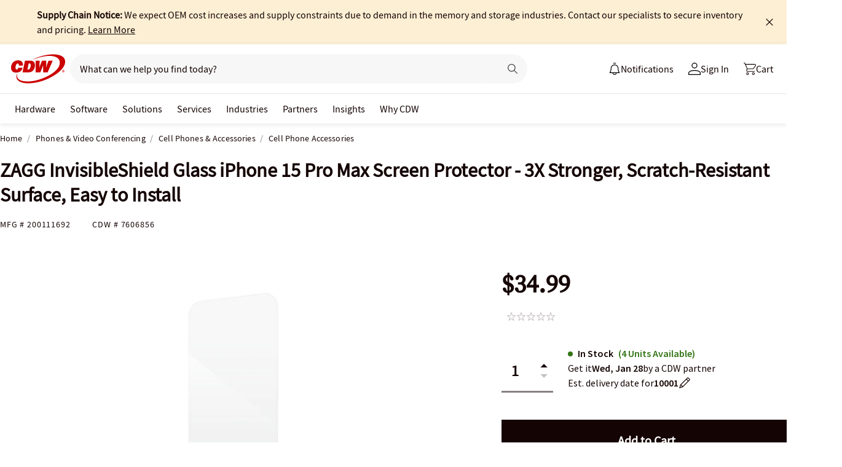

--- FILE ---
content_type: application/x-javascript;charset=utf-8
request_url: https://smetrics.cdw.com/id?d_visid_ver=5.2.0&d_fieldgroup=A&mcorgid=6B61EE6A54FA17010A4C98A7%40AdobeOrg&mid=30975877769047593683345612269886698486&ts=1769164732974
body_size: -114
content:
{"mid":"30975877769047593683345612269886698486"}

--- FILE ---
content_type: text/javascript; charset=UTF-8
request_url: https://cdw.needle.com/pload?v=10126B&cid=1769164735195&cids=2&ts=1769164735213&pcount=24&pdata=title%3DZAGG%2520InvisibleShield%2520Glass%2520iPhone%252015%2520Pro%2520Max%2520Screen%2520Protector%2520-%25203X%2520Stronger%252C%2520Scratch-Resistant%2520Surface%252C%2520Easy%2520to%2520Install%2520-%2520200111692%2520-%2520Cell%2520Phone%2520Accessories%2520-%2520CDW.com%26url%3Dhttps%253A%252F%252Fwww.cdw.com%252Fproduct%252Fzagg-invisibleshield-glass-screen-protector-for-iphone-15-pro-max%252F7606856%26wn%3D735213%26ls%3D1%26ExternalNetwork%3Dtrue%26productId%3D7606856%26categoryId%3DPhones%2520%2526%2520Video%2520Conferencing%257CCell%2520Phones%2520%2526%2520Accessories%257CCell%2520Phone%2520Accessories%26productPrice%3D34.99%26inviteContext%3DPhones%2520%2526%2520Video%2520Conferencing%26setBrand%3DZAGG%26PersistentId%3D%26CustomerSeq%3D%26EAccountUserEmailAddressSeq%3D%26ContactSeq%3D%26CustomerType%3D%26EAccountUserSeq%3D%26RecentOrderFlag%3D%26MSEnrolled%3D%26BrandDescription%3D%26MembershipPrintingSolution%3D%26MembershipShippingQualifier%3D%26MarketingEntitySegmentLevel3Description%3D%26MarketingEntitySegmentLevel2Description%3D%26lz%3DNA
body_size: 99
content:
Needle.setCookie('needleopt','Saant0-bots',3600);Needle.np="N190d1769164735195000110081d280fbf81d280fbf00000000000000000000000000000000";Needle.setCookie("needlepin",Needle.np,15552000);

--- FILE ---
content_type: text/javascript;charset=UTF-8
request_url: https://webobjects2.cdw.com/is/image/CDW/7606856_IS?req=set,json&handler=cbImageGallery1769164733098&callback=cbImageGallery1769164733098&_=1769164730796
body_size: -72
content:
/*jsonp*/cbImageGallery1769164733098({"set":{"pv":"1.0","type":"img_set","n":"CDW/7606856_IS","item":[{"i":{"n":"CDW/7606856"},"s":{"n":"CDW/7606856"},"dx":"800","dy":"800","iv":"HwTPj1"},{"i":{"n":"CDW/7606856a"},"s":{"n":"CDW/7606856a"},"dx":"800","dy":"800","iv":"_8YP91"},{"i":{"n":"CDW/7606856b"},"s":{"n":"CDW/7606856b"},"dx":"800","dy":"800","iv":"NfOPz0"},{"i":{"n":"CDW/7606856c"},"s":{"n":"CDW/7606856c"},"dx":"900","dy":"900","iv":"O4uQH2"},{"i":{"n":"CDW/7606856h"},"s":{"n":"CDW/7606856h"},"dx":"900","dy":"900","iv":"lRkQh0"},{"i":{"n":"CDW/7606856i"},"s":{"n":"CDW/7606856i"},"dx":"900","dy":"900","iv":"OvAQf0"},{"i":{"n":"CDW/7606856j"},"s":{"n":"CDW/7606856j"},"dx":"900","dy":"900","iv":"JGIQh2"}]}},"");